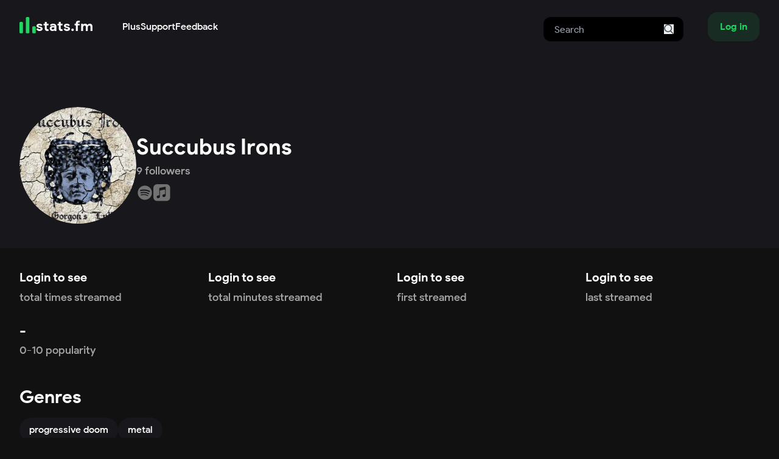

--- FILE ---
content_type: text/html; charset=utf-8
request_url: https://www.google.com/recaptcha/api2/aframe
body_size: 258
content:
<!DOCTYPE HTML><html><head><meta http-equiv="content-type" content="text/html; charset=UTF-8"></head><body><script nonce="cMOZK4QKC-3fFQE4jMESIg">/** Anti-fraud and anti-abuse applications only. See google.com/recaptcha */ try{var clients={'sodar':'https://pagead2.googlesyndication.com/pagead/sodar?'};window.addEventListener("message",function(a){try{if(a.source===window.parent){var b=JSON.parse(a.data);var c=clients[b['id']];if(c){var d=document.createElement('img');d.src=c+b['params']+'&rc='+(localStorage.getItem("rc::a")?sessionStorage.getItem("rc::b"):"");window.document.body.appendChild(d);sessionStorage.setItem("rc::e",parseInt(sessionStorage.getItem("rc::e")||0)+1);localStorage.setItem("rc::h",'1768248240152');}}}catch(b){}});window.parent.postMessage("_grecaptcha_ready", "*");}catch(b){}</script></body></html>